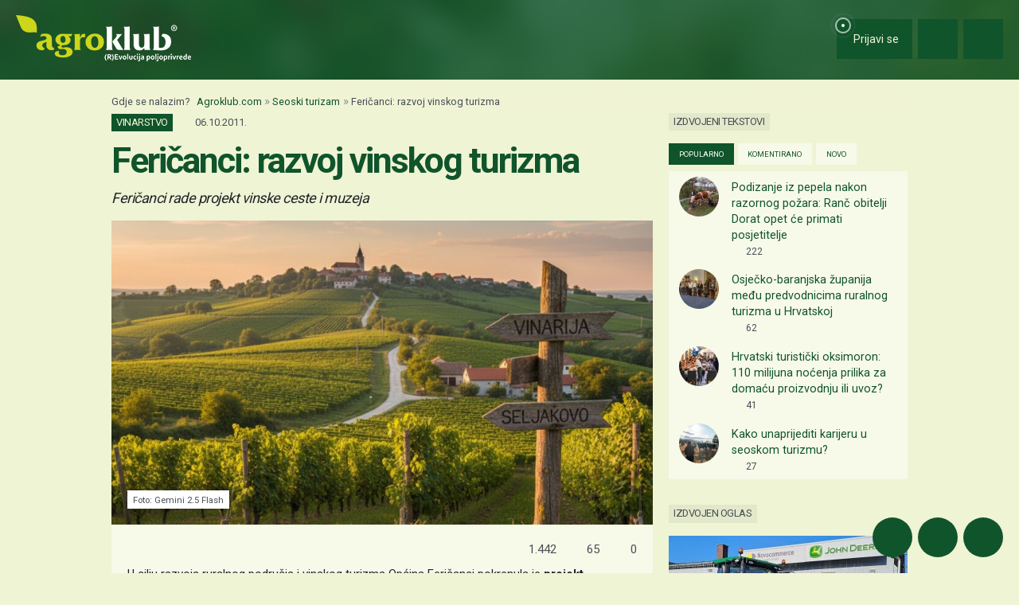

--- FILE ---
content_type: text/html; charset=utf-8
request_url: https://www.google.com/recaptcha/api2/aframe
body_size: 153
content:
<!DOCTYPE HTML><html><head><meta http-equiv="content-type" content="text/html; charset=UTF-8"></head><body><script nonce="wkXmb3Enuj3A9iiOPRVD2Q">/** Anti-fraud and anti-abuse applications only. See google.com/recaptcha */ try{var clients={'sodar':'https://pagead2.googlesyndication.com/pagead/sodar?'};window.addEventListener("message",function(a){try{if(a.source===window.parent){var b=JSON.parse(a.data);var c=clients[b['id']];if(c){var d=document.createElement('img');d.src=c+b['params']+'&rc='+(localStorage.getItem("rc::a")?sessionStorage.getItem("rc::b"):"");window.document.body.appendChild(d);sessionStorage.setItem("rc::e",parseInt(sessionStorage.getItem("rc::e")||0)+1);localStorage.setItem("rc::h",'1769101214566');}}}catch(b){}});window.parent.postMessage("_grecaptcha_ready", "*");}catch(b){}</script></body></html>